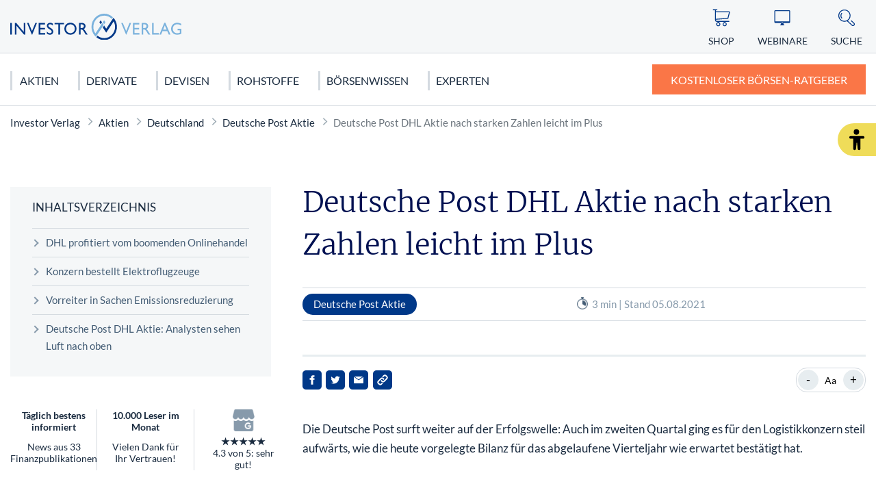

--- FILE ---
content_type: text/html; charset=UTF-8
request_url: https://www.investor-verlag.de/aktien-und-aktienhandel/deutschland/deutsche-post-aktie/deutsche-post-dhl-aktie-nach-starken-zahlen-leicht-im-plus/
body_size: 12746
content:
<!doctype html>
<html lang="de">
    <head>
        <script src="https://5f3c395.ccm19.de/app/public/ccm19.js?apiKey=5d8c70493d06c746b56b4dfc2d0c01dafe9a1e0721f44a6d" referrerpolicy="origin"></script>
<meta charset="UTF-8">
<meta name="viewport" content="width=device-width, initial-scale=1">
<meta http-equiv="X-UA-Compatible" content="ie=edge">

<link rel="stylesheet" href="/app/themes/investor-verlag/public/css/styles.a512587cce121e1f33ce.css"/>
<link rel="icon" href="https://www.investor-verlag.de/app/themes/investor-verlag/public/img/investor-verlag/favicon.png">

<link rel="canonical" href="https://www.investor-verlag.de/aktien-und-aktienhandel/deutschland/deutsche-post-aktie/deutsche-post-dhl-aktie-nach-starken-zahlen-leicht-im-plus/">

    <meta name="wpId" content="4003">

<meta name="title" content="Deutsche Post DHL Aktie nach starken Zahlen leicht im Plus">
<title>Deutsche Post DHL Aktie nach starken Zahlen leicht im Plus</title>

    <meta name="description" content="Jetzt mehr zum Thema &quot;Deutsche Post DHL Aktie nach starken Zahlen leicht im Plus&quot; erfahren! ✔️ Damit aus Geld Vermögen wird">

    <meta name="robots" content="max-snippet: -1, max-image-preview: large, max-video-preview: -1">

    <meta property="og:type" content="article">
    <meta property="og:title" content="Deutsche Post DHL Aktie nach starken Zahlen leicht im Plus"/>
    <meta property="og:url" content="https://www.investor-verlag.de/aktien-und-aktienhandel/deutschland/deutsche-post-aktie/deutsche-post-dhl-aktie-nach-starken-zahlen-leicht-im-plus/">
    <meta property="og:description" content="✅ Jetzt mehr zum Thema - Deutsche Post DHL Aktie nach starken Zahlen leicht im Plus - erfahren!"/>
    <meta property="og:image" content="https://static.investor-verlag.de/wp-content/uploads/2025/04/Logo-Investor.webp">

    <meta name="twitter:card" content="summary_large_image">
    <meta property="twitter:title" content="Deutsche Post DHL Aktie nach starken Zahlen leicht im Plus"/>
    <meta property="twitter:url" content="https://www.investor-verlag.de/aktien-und-aktienhandel/deutschland/deutsche-post-aktie/deutsche-post-dhl-aktie-nach-starken-zahlen-leicht-im-plus/"/>
    <meta property="twitter:description" content="✅ Jetzt mehr zum Thema - Deutsche Post DHL Aktie nach starken Zahlen leicht im Plus - erfahren!"/>
    <meta property="twitter:image" content="">

<link rel="preload" href="/app/themes/investor-verlag/public/fonts/investor-verlag/lato-v22-latin-regular.woff2" as="font" type="font/woff2" crossorigin>
<link rel="preload" href="/app/themes/investor-verlag/public/fonts/investor-verlag/lato-v22-latin-700.woff2" as="font" type="font/woff2" crossorigin>
<link rel="preload" href="/app/themes/investor-verlag/public/fonts/investor-verlag/merriweather-v25-latin-300.woff2" as="font" type="font/woff2" crossorigin>

<link rel="stylesheet" href="https://www.investor-verlag.de/wp/wp-includes/css/classic-themes.min.css?ver=6.9" type="text/css"media="all" />
<link rel="stylesheet" href="https://www.investor-verlag.de/wp/wp-includes/css/dist/block-library/common.min.css?ver=6.9" type="text/css"media="all" />
<link rel="stylesheet" href="https://www.investor-verlag.de/app/plugins/wp-plugin-captcha/dist/wp-captcha.css?id=293126c8fb8adcabc59c242880624424" type="text/css"media="all" />
<link rel="stylesheet" href="https://www.investor-verlag.de/wp/wp-includes/blocks/list/style.min.css?ver=6.9" type="text/css"media="all" />
<link rel="stylesheet" href="https://www.investor-verlag.de/wp/wp-includes/blocks/image/style.min.css?ver=6.9" type="text/css"media="all" />
<link rel="stylesheet" href="https://www.investor-verlag.de/wp/wp-includes/blocks/heading/style.min.css?ver=6.9" type="text/css"media="all" />
<link rel="stylesheet" href="https://www.investor-verlag.de/wp/wp-includes/blocks/paragraph/style.min.css?ver=6.9" type="text/css"media="all" />

    </head>

    <body class="noscript">
        <div class="sticky-header sticky-top">
    <header class="header" is-element is-element-header>
        <a
                is-element
                is-element-theme-switch
                data-cta
                data-theme="barrierefreiheit"
                aria-label="Barrierefreiheits-Ansicht"
                aria-pressed="false"
                role="button"
                class="reader-btn"
                title="Zur barrierefreien Ansicht"
        ></a>
        <div class="container">
            <div class="row">
                <div class="col-3 col-lg-12"></div>
                <div class="col-6 col-lg-4">
                    <a href="/" class="header__wrapper">
                        <img src="/app/themes/investor-verlag/public/img/investor-verlag/iv_logo.svg" loading="eager" class="header__logo" alt="Investor Verlag" >
                    </a>
                </div>
                <div class="col-3 col-lg-8">
                    <div class="header__links">
                                                    <a href="https://www.investor-verlag.de/shop/" class="header__link text-center hide-md " >
                                <div class="header__link__icon">
                                    <img src="/app/themes/investor-verlag/public/img/investor-verlag/icon-cart.svg" loading="eager" alt="Icon Shop" width="30" height="30">
                                </div>
                                <span class="hide-md">Shop</span>
                            </a>
                                                    <a href="https://www.investor-verlag.de/webinare/" class="header__link text-center hide-md " >
                                <div class="header__link__icon">
                                    <img src="/app/themes/investor-verlag/public/img/investor-verlag/icon-webinar.svg" loading="eager" alt="Icon Webinare" width="30" height="30">
                                </div>
                                <span class="hide-md">Webinare</span>
                            </a>
                                                    <a href="https://www.investor-verlag.de/newsletter/" class="header__link text-center hide-md button--cta" >
                                <div class="header__link__icon">
                                    <img src="/app/themes/investor-verlag/public/img/investor-verlag/icon-mail.svg" loading="eager" alt="Icon Ratgeber" width="30" height="30">
                                </div>
                                <span class="hide-md">Ratgeber</span>
                            </a>
                                                <div id="SearchOpen" class="header__link text-center">
                            <div class="header__link__icon">
                                <img src="/app/themes/investor-verlag/public/img/investor-verlag/icon-search.svg" alt="Suche" width="36" height="36" loading="eager" />
                            </div>
                            <span class="hide-md">Suche</span>
                        </div>
                        <div class="header__search">
                            <form action="/suchergebnisse/" method="get">
                                <div class="search__input">
                                    <div class="form-display form-group">
                                        <img src="/app/themes/investor-verlag/public/img/investor-verlag/icon-search.svg" class="search__icon" alt="Suche" width="40" height="40" loading="eager" />
                                        <input id="search" type="text" class="form-control header__search__form-control" placeholder="Wonach suchen Sie?"
                                            name="search"
                                            value=""
                                            autocomplete="off"
                                        >
                                        <label for="search" class="control-label">Wonach suchen Sie?</label>
                                    </div>
                                    <div id="SearchClose" class="close-icon">
                                        <span class="vertical"></span>
                                        <span class="horizontal"></span>
                                    </div>
                                </div>
                                <div id="suggest" class="search__suggest">
                                    <div class="row suggestions-wrapper">
                                    </div>
                                    <div class="row">
                                        <div class="col-12">
                                            <div class="suggest__link">
                                                <span type="submit" class="more-link">Alle Ergebnisse anzeigen</span>
                                                <span class="link__arrow"></span>
                                            </div>
                                        </div>
                                    </div>

                                </div>
                            </form>
                        </div>
                    </div>
                </div>
            </div>
        </div>

        <nav class="mainmenu" is-element is-element-header>
            <div class="container">
                <input type="checkbox" name="" id="check">

                <div class="nav-btn">
                    <div class="nav-links">
                        <ul>
                                                                                                                        <li class="nav-link">
                                    <a href="https://www.investor-verlag.de/aktien-und-aktienhandel/" title="gehe zu: Aktien" >Aktien</a><span class="nav-toggle"><span class="toggle-icon"></span></span>                                                                            <div class="dropdown first">
                                            <ul>
                                                                                                    <li class="dropdown-link">
                                                        <a href="https://www.investor-verlag.de/aktien-und-aktienhandel/deutschland/" title="gehe zu: Deutschland" tabindex="-1" >Deutschland </a><span class="nav-toggle"><span class="toggle-icon"></span></span>                                                                                                                    <div class="dropdown second">
                                                                <ul>
                                                                                                                                            <li class="dropdown-link">
                                                                            <a href="https://www.investor-verlag.de/aktien-und-aktienhandel/deutschland/dax/" title="gehe zu: DAX 40" tabindex="-1" >DAX 40</a>
                                                                        </li>
                                                                                                                                            <li class="dropdown-link">
                                                                            <a href="https://www.investor-verlag.de/aktien-und-aktienhandel/deutschland/mdax/" title="gehe zu: MDAX" tabindex="-1" >MDAX</a>
                                                                        </li>
                                                                                                                                            <li class="dropdown-link">
                                                                            <a href="https://www.investor-verlag.de/aktien-und-aktienhandel/deutschland/sdax/" title="gehe zu: SDAX" tabindex="-1" >SDAX</a>
                                                                        </li>
                                                                                                                                            <li class="dropdown-link">
                                                                            <a href="https://www.investor-verlag.de/aktien-und-aktienhandel/deutschland/daimler-aktie/" title="gehe zu: Mercedes Benz Aktie" tabindex="-1" >Mercedes Benz Aktie</a>
                                                                        </li>
                                                                                                                                            <li class="dropdown-link">
                                                                            <a href="https://www.investor-verlag.de/aktien-und-aktienhandel/deutschland/biontech-aktie/" title="gehe zu: Biontech Aktie" tabindex="-1" >Biontech Aktie</a>
                                                                        </li>
                                                                                                                                    </ul>
                                                            </div>
                                                                                                            </li>
                                                                                                    <li class="dropdown-link">
                                                        <a href="https://www.investor-verlag.de/aktien-und-aktienhandel/usa/" title="gehe zu: USA" tabindex="-1" >USA </a><span class="nav-toggle"><span class="toggle-icon"></span></span>                                                                                                                    <div class="dropdown second">
                                                                <ul>
                                                                                                                                            <li class="dropdown-link">
                                                                            <a href="https://www.investor-verlag.de/aktien-und-aktienhandel/usa/dow-jones/" title="gehe zu: Dow Jones" tabindex="-1" >Dow Jones</a>
                                                                        </li>
                                                                                                                                            <li class="dropdown-link">
                                                                            <a href="https://www.investor-verlag.de/aktien-und-aktienhandel/usa/nasdaq-100/" title="gehe zu: NASDAQ 100" tabindex="-1" >NASDAQ 100</a>
                                                                        </li>
                                                                                                                                            <li class="dropdown-link">
                                                                            <a href="https://www.investor-verlag.de/aktien-und-aktienhandel/usa/s-p-500/" title="gehe zu: S&amp;P 500" tabindex="-1" >S&amp;P 500</a>
                                                                        </li>
                                                                                                                                            <li class="dropdown-link">
                                                                            <a href="https://www.investor-verlag.de/aktien-und-aktienhandel/usa/tesla-motors-aktie/" title="gehe zu: Tesla Motors Aktie" tabindex="-1" >Tesla Motors Aktie</a>
                                                                        </li>
                                                                                                                                            <li class="dropdown-link">
                                                                            <a href="https://www.investor-verlag.de/aktien-und-aktienhandel/usa/apple-aktie/" title="gehe zu: Apple Aktie" tabindex="-1" >Apple Aktie</a>
                                                                        </li>
                                                                                                                                    </ul>
                                                            </div>
                                                                                                            </li>
                                                                                                    <li class="dropdown-link">
                                                        <a href="https://www.investor-verlag.de/aktien-und-aktienhandel/europa/" title="gehe zu: Europa" tabindex="-1" >Europa </a><span class="nav-toggle"><span class="toggle-icon"></span></span>                                                                                                                    <div class="dropdown second">
                                                                <ul>
                                                                                                                                            <li class="dropdown-link">
                                                                            <a href="https://www.investor-verlag.de/aktien-und-aktienhandel/europa/eurostoxx-50/" title="gehe zu: Eurostoxx 50" tabindex="-1" >Eurostoxx 50</a>
                                                                        </li>
                                                                                                                                            <li class="dropdown-link">
                                                                            <a href="https://www.investor-verlag.de/aktien-und-aktienhandel/europa/nestle-aktie/" title="gehe zu: Nestlé Aktie" tabindex="-1" >Nestlé Aktie</a>
                                                                        </li>
                                                                                                                                    </ul>
                                                            </div>
                                                                                                            </li>
                                                                                                    <li class="dropdown-link">
                                                        <a href="https://www.investor-verlag.de/aktien-und-aktienhandel/asien/" title="gehe zu: Asien" tabindex="-1" >Asien </a><span class="nav-toggle"><span class="toggle-icon"></span></span>                                                                                                                    <div class="dropdown second">
                                                                <ul>
                                                                                                                                            <li class="dropdown-link">
                                                                            <a href="https://www.investor-verlag.de/aktien-und-aktienhandel/asien/nikkei/" title="gehe zu: Nikkei" tabindex="-1" >Nikkei</a>
                                                                        </li>
                                                                                                                                            <li class="dropdown-link">
                                                                            <a href="https://www.investor-verlag.de/aktien-und-aktienhandel/asien/nintendo-aktie/" title="gehe zu: Nintendo Aktie" tabindex="-1" >Nintendo Aktie</a>
                                                                        </li>
                                                                                                                                    </ul>
                                                            </div>
                                                                                                            </li>
                                                                                            </ul>

                                            <div class="menu__buttons buttons--desk">
                                                <div class="icon-links">
                                                                                                            <a href="https://www.investor-verlag.de/shop/" class="icon__button "  tabindex="-1">
                                                            <img src="/app/themes/investor-verlag/public/img/investor-verlag/icon-cart.svg" loading="lazy" class="icon" alt="Icon Shop" width="30" height="30">
                                                            Shop
                                                        </a>
                                                                                                            <a href="https://www.investor-verlag.de/webinare/" class="icon__button "  tabindex="-1">
                                                            <img src="/app/themes/investor-verlag/public/img/investor-verlag/icon-webinar.svg" loading="lazy" class="icon" alt="Icon Webinare" width="30" height="30">
                                                            Webinare
                                                        </a>
                                                                                                            <a href="https://www.investor-verlag.de/newsletter/" class="icon__button button--cta"  tabindex="-1">
                                                            <img src="/app/themes/investor-verlag/public/img/investor-verlag/icon-mail.svg" loading="lazy" class="icon" alt="Icon Ratgeber" width="30" height="30">
                                                            Ratgeber
                                                        </a>
                                                                                                    </div>
                                            </div>
                                        </div>
                                                                    </li>
                                                                                            <li class="nav-link">
                                    <a href="https://www.investor-verlag.de/derivate/" title="gehe zu: Derivate" >Derivate</a><span class="nav-toggle"><span class="toggle-icon"></span></span>                                                                            <div class="dropdown first">
                                            <ul>
                                                                                                    <li class="dropdown-link">
                                                        <a href="https://www.investor-verlag.de/derivate/cfds-und-cfd-handel/" title="gehe zu: CFDs &amp; CFD-Handel" tabindex="-1" >CFDs &amp; CFD-Handel </a><span class="nav-toggle"><span class="toggle-icon"></span></span>                                                                                                                    <div class="dropdown second">
                                                                <ul>
                                                                                                                                            <li class="dropdown-link">
                                                                            <a href="https://www.investor-verlag.de/derivate/cfds-und-cfd-handel/cfds-fuer-anfaenger/" title="gehe zu: CFDs für Anfänger" tabindex="-1" >CFDs für Anfänger</a>
                                                                        </li>
                                                                                                                                    </ul>
                                                            </div>
                                                                                                            </li>
                                                                                                    <li class="dropdown-link">
                                                        <a href="https://www.investor-verlag.de/derivate/uebersicht-futures-terminkontrakte/" title="gehe zu: Futures" tabindex="-1" >Futures </a><span class="nav-toggle"><span class="toggle-icon"></span></span>                                                                                                                    <div class="dropdown second">
                                                                <ul>
                                                                                                                                            <li class="dropdown-link">
                                                                            <a href="https://www.investor-verlag.de/derivate/uebersicht-futures-terminkontrakte/dax-future-wetten-auf-den-dax/" title="gehe zu: Dax Future: Wetten auf den Dax" tabindex="-1" >Dax Future: Wetten auf den Dax</a>
                                                                        </li>
                                                                                                                                    </ul>
                                                            </div>
                                                                                                            </li>
                                                                                                    <li class="dropdown-link">
                                                        <a href="https://www.investor-verlag.de/derivate/optionen-und-optionsscheine/" title="gehe zu: Optionen" tabindex="-1" >Optionen </a><span class="nav-toggle"><span class="toggle-icon"></span></span>                                                                                                                    <div class="dropdown second">
                                                                <ul>
                                                                                                                                            <li class="dropdown-link">
                                                                            <a href="https://www.investor-verlag.de/derivate/optionen-und-optionsscheine/keine-angst-vor-optionen-teil-1-von-10/" title="gehe zu: Optionen für Einsteiger: Keine Angst vor Optionen" tabindex="-1" >Optionen für Einsteiger: Keine Angst vor Optionen</a>
                                                                        </li>
                                                                                                                                            <li class="dropdown-link">
                                                                            <a href="https://www.investor-verlag.de/derivate/optionen-und-optionsscheine/call-optionen-der-depot-turbo/" title="gehe zu: Call-Optionen: Der Turbo für Ihr Depot" tabindex="-1" >Call-Optionen: Der Turbo für Ihr Depot</a>
                                                                        </li>
                                                                                                                                    </ul>
                                                            </div>
                                                                                                            </li>
                                                                                                    <li class="dropdown-link">
                                                        <a href="https://www.investor-verlag.de/derivate/zertifikate/" title="gehe zu: Zertifikate" tabindex="-1" >Zertifikate </a><span class="nav-toggle"><span class="toggle-icon"></span></span>                                                                                                                    <div class="dropdown second">
                                                                <ul>
                                                                                                                                            <li class="dropdown-link">
                                                                            <a href="https://www.investor-verlag.de/derivate/zertifikate/knock-out-zertifikate-definition-und-erklaerung/" title="gehe zu: Knock-out-Zertifikate: Definition und Erklärung" tabindex="-1" >Knock-out-Zertifikate: Definition und Erklärung</a>
                                                                        </li>
                                                                                                                                            <li class="dropdown-link">
                                                                            <a href="https://www.investor-verlag.de/derivate/zertifikate/faktorzertifikate-der-neue-standard/" title="gehe zu: Faktorzertifikate – der neue Standard?" tabindex="-1" >Faktorzertifikate – der neue Standard?</a>
                                                                        </li>
                                                                                                                                    </ul>
                                                            </div>
                                                                                                            </li>
                                                                                                    <li class="dropdown-link">
                                                        <a href="https://www.investor-verlag.de/fonds/" title="gehe zu: Fonds" tabindex="-1" >Fonds </a><span class="nav-toggle"><span class="toggle-icon"></span></span>                                                                                                                    <div class="dropdown second">
                                                                <ul>
                                                                                                                                            <li class="dropdown-link">
                                                                            <a href="https://www.investor-verlag.de/fonds/sinnvolles-fondssparen-geht-das-ueberhaupt/" title="gehe zu: Sinnvolles Fondssparen: Geht das überhaupt?" tabindex="-1" >Sinnvolles Fondssparen: Geht das überhaupt?</a>
                                                                        </li>
                                                                                                                                            <li class="dropdown-link">
                                                                            <a href="https://www.investor-verlag.de/fonds/worauf-sie-bei-etfs-achten-sollten/" title="gehe zu: Worauf Sie bei ETFs achten sollten" tabindex="-1" >Worauf Sie bei ETFs achten sollten</a>
                                                                        </li>
                                                                                                                                    </ul>
                                                            </div>
                                                                                                            </li>
                                                                                            </ul>

                                            <div class="menu__buttons buttons--desk">
                                                <div class="icon-links">
                                                                                                            <a href="https://www.investor-verlag.de/shop/" class="icon__button "  tabindex="-1">
                                                            <img src="/app/themes/investor-verlag/public/img/investor-verlag/icon-cart.svg" loading="lazy" class="icon" alt="Icon Shop" width="30" height="30">
                                                            Shop
                                                        </a>
                                                                                                            <a href="https://www.investor-verlag.de/webinare/" class="icon__button "  tabindex="-1">
                                                            <img src="/app/themes/investor-verlag/public/img/investor-verlag/icon-webinar.svg" loading="lazy" class="icon" alt="Icon Webinare" width="30" height="30">
                                                            Webinare
                                                        </a>
                                                                                                            <a href="https://www.investor-verlag.de/newsletter/" class="icon__button button--cta"  tabindex="-1">
                                                            <img src="/app/themes/investor-verlag/public/img/investor-verlag/icon-mail.svg" loading="lazy" class="icon" alt="Icon Ratgeber" width="30" height="30">
                                                            Ratgeber
                                                        </a>
                                                                                                    </div>
                                            </div>
                                        </div>
                                                                    </li>
                                                                                            <li class="nav-link">
                                    <a href="https://www.investor-verlag.de/devisen/" title="gehe zu: Devisen" >Devisen</a><span class="nav-toggle"><span class="toggle-icon"></span></span>                                                                            <div class="dropdown first">
                                            <ul>
                                                                                                    <li class="dropdown-link">
                                                        <a href="https://www.investor-verlag.de/devisen/euro/" title="gehe zu: Euro" tabindex="-1" >Euro </a>                                                                                                            </li>
                                                                                                    <li class="dropdown-link">
                                                        <a href="https://www.investor-verlag.de/devisen/us-dollar-usd/" title="gehe zu: US Dollar (USD)" tabindex="-1" >US Dollar (USD) </a>                                                                                                            </li>
                                                                                                    <li class="dropdown-link">
                                                        <a href="https://www.investor-verlag.de/devisen/kryptowaehrungen/" title="gehe zu: Kryptowährungen" tabindex="-1" >Kryptowährungen </a><span class="nav-toggle"><span class="toggle-icon"></span></span>                                                                                                                    <div class="dropdown second">
                                                                <ul>
                                                                                                                                            <li class="dropdown-link">
                                                                            <a href="https://www.investor-verlag.de/devisen/kryptowaehrungen/bitcoin/" title="gehe zu: Bitcoin" tabindex="-1" >Bitcoin</a>
                                                                        </li>
                                                                                                                                    </ul>
                                                            </div>
                                                                                                            </li>
                                                                                            </ul>

                                            <div class="menu__buttons buttons--desk">
                                                <div class="icon-links">
                                                                                                            <a href="https://www.investor-verlag.de/shop/" class="icon__button "  tabindex="-1">
                                                            <img src="/app/themes/investor-verlag/public/img/investor-verlag/icon-cart.svg" loading="lazy" class="icon" alt="Icon Shop" width="30" height="30">
                                                            Shop
                                                        </a>
                                                                                                            <a href="https://www.investor-verlag.de/webinare/" class="icon__button "  tabindex="-1">
                                                            <img src="/app/themes/investor-verlag/public/img/investor-verlag/icon-webinar.svg" loading="lazy" class="icon" alt="Icon Webinare" width="30" height="30">
                                                            Webinare
                                                        </a>
                                                                                                            <a href="https://www.investor-verlag.de/newsletter/" class="icon__button button--cta"  tabindex="-1">
                                                            <img src="/app/themes/investor-verlag/public/img/investor-verlag/icon-mail.svg" loading="lazy" class="icon" alt="Icon Ratgeber" width="30" height="30">
                                                            Ratgeber
                                                        </a>
                                                                                                    </div>
                                            </div>
                                        </div>
                                                                    </li>
                                                                                            <li class="nav-link">
                                    <a href="https://www.investor-verlag.de/rohstoffe/" title="gehe zu: Rohstoffe" >Rohstoffe</a><span class="nav-toggle"><span class="toggle-icon"></span></span>                                                                            <div class="dropdown first">
                                            <ul>
                                                                                                    <li class="dropdown-link">
                                                        <a href="https://www.investor-verlag.de/rohstoffe/edelmetalle/" title="gehe zu: Edelmetalle" tabindex="-1" >Edelmetalle </a><span class="nav-toggle"><span class="toggle-icon"></span></span>                                                                                                                    <div class="dropdown second">
                                                                <ul>
                                                                                                                                            <li class="dropdown-link">
                                                                            <a href="https://www.investor-verlag.de/rohstoffe/gold/" title="gehe zu: Gold" tabindex="-1" >Gold</a>
                                                                        </li>
                                                                                                                                            <li class="dropdown-link">
                                                                            <a href="https://www.investor-verlag.de/rohstoffe/silber/" title="gehe zu: Silber" tabindex="-1" >Silber</a>
                                                                        </li>
                                                                                                                                            <li class="dropdown-link">
                                                                            <a href="https://www.investor-verlag.de/rohstoffe/edelmetalle/platin-als-geldanlage/" title="gehe zu: Platin" tabindex="-1" >Platin</a>
                                                                        </li>
                                                                                                                                            <li class="dropdown-link">
                                                                            <a href="https://www.investor-verlag.de/rohstoffe/kupfer/" title="gehe zu: Kupfer" tabindex="-1" >Kupfer</a>
                                                                        </li>
                                                                                                                                            <li class="dropdown-link">
                                                                            <a href="https://www.investor-verlag.de/rohstoffe/edelmetalle/palladium-als-geldanlage/" title="gehe zu: Palladium" tabindex="-1" >Palladium</a>
                                                                        </li>
                                                                                                                                    </ul>
                                                            </div>
                                                                                                            </li>
                                                                                                    <li class="dropdown-link">
                                                        <a href="https://www.investor-verlag.de/rohstoffe/" title="gehe zu: Rohstoffe" tabindex="-1" >Rohstoffe </a><span class="nav-toggle"><span class="toggle-icon"></span></span>                                                                                                                    <div class="dropdown second">
                                                                <ul>
                                                                                                                                            <li class="dropdown-link">
                                                                            <a href="https://www.investor-verlag.de/rohstoffe/seltene-erden/" title="gehe zu: Seltene Erden" tabindex="-1" >Seltene Erden</a>
                                                                        </li>
                                                                                                                                            <li class="dropdown-link">
                                                                            <a href="https://www.investor-verlag.de/rohstoffe/rohoel-erdoel/" title="gehe zu: Rohöl" tabindex="-1" >Rohöl</a>
                                                                        </li>
                                                                                                                                            <li class="dropdown-link">
                                                                            <a href="https://www.investor-verlag.de/rohstoffe/erdgas-rohstoffinvestment/" title="gehe zu: Erdgas" tabindex="-1" >Erdgas</a>
                                                                        </li>
                                                                                                                                            <li class="dropdown-link">
                                                                            <a href="https://www.investor-verlag.de/rohstoffe/agrar-rohstoffe/" title="gehe zu: Agrar Rohstoffe" tabindex="-1" >Agrar Rohstoffe</a>
                                                                        </li>
                                                                                                                                            <li class="dropdown-link">
                                                                            <a href="https://www.investor-verlag.de/rohstoffe/graphen/" title="gehe zu: Graphit" tabindex="-1" >Graphit</a>
                                                                        </li>
                                                                                                                                    </ul>
                                                            </div>
                                                                                                            </li>
                                                                                                    <li class="dropdown-link">
                                                        <a href="https://www.investor-verlag.de/rohstoffe/strategische-metalle/" title="gehe zu: Strategische Metalle" tabindex="-1" >Strategische Metalle </a>                                                                                                            </li>
                                                                                                    <li class="dropdown-link">
                                                        <a href="https://www.investor-verlag.de/rohstoffe/alternative-energien/" title="gehe zu: Alternative Energien" tabindex="-1" >Alternative Energien </a>                                                                                                            </li>
                                                                                            </ul>

                                            <div class="menu__buttons buttons--desk">
                                                <div class="icon-links">
                                                                                                            <a href="https://www.investor-verlag.de/shop/" class="icon__button "  tabindex="-1">
                                                            <img src="/app/themes/investor-verlag/public/img/investor-verlag/icon-cart.svg" loading="lazy" class="icon" alt="Icon Shop" width="30" height="30">
                                                            Shop
                                                        </a>
                                                                                                            <a href="https://www.investor-verlag.de/webinare/" class="icon__button "  tabindex="-1">
                                                            <img src="/app/themes/investor-verlag/public/img/investor-verlag/icon-webinar.svg" loading="lazy" class="icon" alt="Icon Webinare" width="30" height="30">
                                                            Webinare
                                                        </a>
                                                                                                            <a href="https://www.investor-verlag.de/newsletter/" class="icon__button button--cta"  tabindex="-1">
                                                            <img src="/app/themes/investor-verlag/public/img/investor-verlag/icon-mail.svg" loading="lazy" class="icon" alt="Icon Ratgeber" width="30" height="30">
                                                            Ratgeber
                                                        </a>
                                                                                                    </div>
                                            </div>
                                        </div>
                                                                    </li>
                                                                                            <li class="nav-link">
                                    <a href="https://www.investor-verlag.de/boersen-wissen/" title="gehe zu: Börsenwissen" >Börsenwissen</a><span class="nav-toggle"><span class="toggle-icon"></span></span>                                                                            <div class="dropdown first">
                                            <ul>
                                                                                                    <li class="dropdown-link">
                                                        <a href="https://www.investor-verlag.de/boersen-wissen/aktien-kaufen-fuer-anfaenger/" title="gehe zu: Aktien kaufen" tabindex="-1" >Aktien kaufen </a><span class="nav-toggle"><span class="toggle-icon"></span></span>                                                                                                                    <div class="dropdown second">
                                                                <ul>
                                                                                                                                            <li class="dropdown-link">
                                                                            <a href="https://www.investor-verlag.de/boersen-wissen/dividendenaktien/" title="gehe zu: Dividendenaktien" tabindex="-1" >Dividendenaktien</a>
                                                                        </li>
                                                                                                                                            <li class="dropdown-link">
                                                                            <a href="https://www.investor-verlag.de/boersen-wissen/orderarten/" title="gehe zu: Orderarten" tabindex="-1" >Orderarten</a>
                                                                        </li>
                                                                                                                                            <li class="dropdown-link">
                                                                            <a href="https://www.investor-verlag.de/boersen-wissen/kapitalschutz-wissen/" title="gehe zu: Kapitalschutzwissen" tabindex="-1" >Kapitalschutzwissen</a>
                                                                        </li>
                                                                                                                                            <li class="dropdown-link">
                                                                            <a href="https://www.investor-verlag.de/boersen-wissen/wirtschaftstheorien/" title="gehe zu: Wirtschaftstheorien" tabindex="-1" >Wirtschaftstheorien</a>
                                                                        </li>
                                                                                                                                    </ul>
                                                            </div>
                                                                                                            </li>
                                                                                                    <li class="dropdown-link">
                                                        <a href="https://www.investor-verlag.de/boersen-wissen/charttechnische-formationen/" title="gehe zu: Chartanalyse" tabindex="-1" >Chartanalyse </a><span class="nav-toggle"><span class="toggle-icon"></span></span>                                                                                                                    <div class="dropdown second">
                                                                <ul>
                                                                                                                                            <li class="dropdown-link">
                                                                            <a href="https://www.investor-verlag.de/boersen-wissen/candlesticks/" title="gehe zu: Candlesticks" tabindex="-1" >Candlesticks</a>
                                                                        </li>
                                                                                                                                            <li class="dropdown-link">
                                                                            <a href="https://www.investor-verlag.de/boersen-wissen/elliot-wave/" title="gehe zu: Elliot Wave" tabindex="-1" >Elliot Wave</a>
                                                                        </li>
                                                                                                                                            <li class="dropdown-link">
                                                                            <a href="https://www.investor-verlag.de/boersen-wissen/technische-indikatoren/" title="gehe zu: Technische Indikatoren" tabindex="-1" >Technische Indikatoren</a>
                                                                        </li>
                                                                                                                                    </ul>
                                                            </div>
                                                                                                            </li>
                                                                                                    <li class="dropdown-link">
                                                        <a href="https://www.investor-verlag.de/finanzkrise/" title="gehe zu: Finanzkrise" tabindex="-1" >Finanzkrise </a><span class="nav-toggle"><span class="toggle-icon"></span></span>                                                                                                                    <div class="dropdown second">
                                                                <ul>
                                                                                                                                            <li class="dropdown-link">
                                                                            <a href="https://www.investor-verlag.de/finanzkrise/euro-krise/" title="gehe zu: Euro Krise" tabindex="-1" >Euro Krise</a>
                                                                        </li>
                                                                                                                                            <li class="dropdown-link">
                                                                            <a href="https://www.investor-verlag.de/finanzkrise/finanzkrise-usa/" title="gehe zu: US Finanzkrise" tabindex="-1" >US Finanzkrise</a>
                                                                        </li>
                                                                                                                                            <li class="dropdown-link">
                                                                            <a href="https://www.investor-verlag.de/finanzkrise/griechenland-krise/" title="gehe zu: Griechenland Krise" tabindex="-1" >Griechenland Krise</a>
                                                                        </li>
                                                                                                                                    </ul>
                                                            </div>
                                                                                                            </li>
                                                                                            </ul>

                                            <div class="menu__buttons buttons--desk">
                                                <div class="icon-links">
                                                                                                            <a href="https://www.investor-verlag.de/shop/" class="icon__button "  tabindex="-1">
                                                            <img src="/app/themes/investor-verlag/public/img/investor-verlag/icon-cart.svg" loading="lazy" class="icon" alt="Icon Shop" width="30" height="30">
                                                            Shop
                                                        </a>
                                                                                                            <a href="https://www.investor-verlag.de/webinare/" class="icon__button "  tabindex="-1">
                                                            <img src="/app/themes/investor-verlag/public/img/investor-verlag/icon-webinar.svg" loading="lazy" class="icon" alt="Icon Webinare" width="30" height="30">
                                                            Webinare
                                                        </a>
                                                                                                            <a href="https://www.investor-verlag.de/newsletter/" class="icon__button button--cta"  tabindex="-1">
                                                            <img src="/app/themes/investor-verlag/public/img/investor-verlag/icon-mail.svg" loading="lazy" class="icon" alt="Icon Ratgeber" width="30" height="30">
                                                            Ratgeber
                                                        </a>
                                                                                                    </div>
                                            </div>
                                        </div>
                                                                    </li>
                                                                                            <li class="nav-link">
                                    <a href="https://www.investor-verlag.de/unsere-experten/" title="gehe zu: Experten" class="link">Experten</a>                                                                    </li>
                                                    </ul>
                    </div>
                                            <a href="/newsletter/" class="btn btn-primary btn--cta" target="_parent">
                                                            <span class="btn__text">Kostenloser Börsen-Ratgeber</span>
                                                    </a>
                                                            <div class="menu__buttons buttons--mobile">
                        <div class="icon-links">
                                                            <a href="https://www.investor-verlag.de/shop/" class="icon__button "  tabindex="-1">
                                    <img src="/app/themes/investor-verlag/public/img/investor-verlag/icon-cart.svg" loading="lazy" class="icon" alt="Icon Shop" width="30" height="30">
                                    Shop
                                </a>
                                                            <a href="https://www.investor-verlag.de/webinare/" class="icon__button "  tabindex="-1">
                                    <img src="/app/themes/investor-verlag/public/img/investor-verlag/icon-webinar.svg" loading="lazy" class="icon" alt="Icon Webinare" width="30" height="30">
                                    Webinare
                                </a>
                                                            <a href="https://www.investor-verlag.de/newsletter/" class="icon__button button--cta"  tabindex="-1">
                                    <img src="/app/themes/investor-verlag/public/img/investor-verlag/icon-mail.svg" loading="lazy" class="icon" alt="Icon Ratgeber" width="30" height="30">
                                    Ratgeber
                                </a>
                                                    </div>
                    </div>
                </div>

                <div class="hamburger-menu-container">
                    <div class="hamburger-menu">
                        <div></div>
                    </div>
                </div>

            </div>
        </nav>


    </header>
</div>

<script type="application/ld+json">{"@context":"http://schema.org","@graph":[{"@type":"NewsArticle","mainEntityOfPage":{"@type":"WebPage","@id":"https://www.investor-verlag.de/aktien-und-aktienhandel/deutschland/deutsche-post-aktie/deutsche-post-dhl-aktie-nach-starken-zahlen-leicht-im-plus/"},"headline":"Deutsche Post DHL Aktie nach starken Zahlen leicht im Plus","image":"~img/investor-verlag/iv_logo.svg","datePublished":"2021-08-05T18:19:20+02:00","dateModified":"2022-06-09T14:55:29+02:00","author":{"@type":"Organization","name":"Investor-Verlag Financial Publishing Group","url":"https://www.investor-verlag.de","logo":"~img/investor-verlag/iv_logo.svg"},"isAccessibleForFree":true},{"@type":"BreadcrumbList","itemListElement":[{"@type":"ListItem","position":1,"name":"Investor Verlag","item":{"@type":"Thing","@id":"https://www.investor-verlag.de/"}},{"@type":"ListItem","position":2,"name":"Aktien","item":{"@type":"Thing","@id":"https://www.investor-verlag.de/aktien-und-aktienhandel/"}},{"@type":"ListItem","position":3,"name":"Deutschland","item":{"@type":"Thing","@id":"https://www.investor-verlag.de/aktien-und-aktienhandel/deutschland/"}},{"@type":"ListItem","position":4,"name":"Deutsche Post Aktie","item":{"@type":"Thing","@id":"https://www.investor-verlag.de/aktien-und-aktienhandel/deutschland/deutsche-post-aktie/"}},{"@type":"ListItem","position":5,"name":"Deutsche Post DHL Aktie nach starken Zahlen leicht im Plus","item":{"@type":"Thing","@id":"https://www.investor-verlag.de/aktien-und-aktienhandel/deutschland/deutsche-post-aktie/deutsche-post-dhl-aktie-nach-starken-zahlen-leicht-im-plus/"}}]}]}</script>


        

        <main>
           <nav aria-label="breadcrumb">
    <div class="container">
        <ol class="breadcrumbs">
                            <li class="breadcrumb-item first">
                                            <a href="/">Investor Verlag</a>
                                    </li>
                            <li class="breadcrumb-item ">
                                            <a href="/aktien-und-aktienhandel/">Aktien</a>
                                    </li>
                            <li class="breadcrumb-item ">
                                            <a href="/aktien-und-aktienhandel/deutschland/">Deutschland</a>
                                    </li>
                            <li class="breadcrumb-item ">
                                            <a href="/aktien-und-aktienhandel/deutschland/deutsche-post-aktie/">Deutsche Post Aktie</a>
                                    </li>
                            <li class="breadcrumb-item active last">
                                            <span>Deutsche Post DHL Aktie nach starken Zahlen leicht im Plus</span>
                                    </li>
                    </ol>
    </div>
</nav>


        
<script async src="//ads.bwr-media.de/www/delivery/asyncjs.php"></script>
<div class="article">
    <div class="container">
        <div id="ArticleFull" class="article__full">
            <div class="row">
                <div class="col-12">
                    
                </div>
                <div class="col-xl-4">
                    <div id="Sidebar" class="sidebar">
                                                    <div class="article__nav">
                                <div class="anker__toggle">
                                    Inhaltsverzeichnis
                                    <div class="circle-plus closed">
                                        <div class="circle">
                                            <div class="horizontal"></div>
                                            <div class="vertical"></div>
                                        </div>
                                    </div>
                                </div>
                                <div class="anker__nav">
                                    <div class="anker__inner">
                                        <ul>
                                                                                            <li class="anker__item">
                                                    <a href="#dhl-profitiert-vom-boomenden-onlinehandel" class="anker__link">
                                                        <span class="more-arrow"></span> DHL profitiert vom boomenden Onlinehandel
                                                    </a>
                                                </li>
                                                                                            <li class="anker__item">
                                                    <a href="#konzern-bestellt-elektroflugzeuge" class="anker__link">
                                                        <span class="more-arrow"></span> Konzern bestellt Elektroflugzeuge
                                                    </a>
                                                </li>
                                                                                            <li class="anker__item">
                                                    <a href="#vorreiter-in-sachen-emissionsreduzierung" class="anker__link">
                                                        <span class="more-arrow"></span> Vorreiter in Sachen Emissionsreduzierung
                                                    </a>
                                                </li>
                                                                                            <li class="anker__item">
                                                    <a href="#deutsche-post-dhl-aktie-analysten-sehen-luft-nach-oben" class="anker__link">
                                                        <span class="more-arrow"></span> Deutsche Post DHL Aktie: Analysten sehen Luft nach oben
                                                    </a>
                                                </li>
                                                                                    </ul>
                                    </div>
                                </div>
                            </div>
                                                <div class="trust trust--sidebar">
                            <div class="trust__elements">
                                <div class="row">
                                    <div class="col-sm-4">
                                        <div class="trust__element">
                                            <div class="trust__title">Täglich bestens informiert</div>
                                            News aus 33 Finanzpublikationen
                                        </div>
                                    </div>
                                    <div class="col-sm-4">
                                        <div class="trust__element">
                                            <div class="trust__title">10.000 Leser im Monat</div>
                                            Vielen Dank für Ihr Vertrauen!
                                        </div>
                                    </div>
                                    <div class="col-sm-4">
                                        <div class="trust__element">
                                            <div class="trust__icon">
                                                <img src="/app/themes/investor-verlag/public/img/icon-myBusiness.png" alt="Google My Business" width="36px">
                                            </div>
                                            <div>
                                                <div class="trust__title" style="margin-bottom: 0;">★★★★★</div>
                                                4.3 von 5: sehr gut!
                                            </div>
                                        </div>
                                    </div>
                                </div>
                            </div>
                        </div>
                    </div>
                </div>
                <div class="col-xl-8">
                    <!--START INFO  reichweitenArticleID=4003  END INFO-->
                    <div class="article__start">
                        <h1>Deutsche Post DHL Aktie nach starken Zahlen leicht im Plus</h1>
                        <div class="article__info">
                            <a href="https://www.investor-verlag.de/aktien-und-aktienhandel/deutschland/deutsche-post-aktie/" class="article__cat"><span class="cat__text">Deutsche Post Aktie</span></a>
                            <div class="article__time">3 min | Stand 05.08.2021</div>
                                                    </div>
                            
                    </div>
                    
                    <div class="article__state">
                        <div class="article__nav">
                            <div class="anker__toggle">
                                Inhaltsverzeichnis
                                <div class="circle-plus closed">
                                    <div class="circle">
                                        <div class="horizontal"></div>
                                        <div class="vertical"></div>
                                    </div>
                                </div>
                            </div>
                                                            <div class="anker__nav">
                                    <div class="anker__inner">
                                        <ul>
                                                                                            <li class="anker__item">
                                                    <a href="#dhl-profitiert-vom-boomenden-onlinehandel" class="anker__link">
                                                        <span class="more-arrow"></span> DHL profitiert vom boomenden Onlinehandel
                                                    </a>
                                                </li>
                                                                                            <li class="anker__item">
                                                    <a href="#konzern-bestellt-elektroflugzeuge" class="anker__link">
                                                        <span class="more-arrow"></span> Konzern bestellt Elektroflugzeuge
                                                    </a>
                                                </li>
                                                                                            <li class="anker__item">
                                                    <a href="#vorreiter-in-sachen-emissionsreduzierung" class="anker__link">
                                                        <span class="more-arrow"></span> Vorreiter in Sachen Emissionsreduzierung
                                                    </a>
                                                </li>
                                                                                            <li class="anker__item">
                                                    <a href="#deutsche-post-dhl-aktie-analysten-sehen-luft-nach-oben" class="anker__link">
                                                        <span class="more-arrow"></span> Deutsche Post DHL Aktie: Analysten sehen Luft nach oben
                                                    </a>
                                                </li>
                                                                                    </ul>
                                    </div>
                                </div>
                                                    </div>
                        <progress value="0">
                            <div class="progress-container">
                                <span class="progress-bar"></span>
                            </div>
                        </progress>
                    </div>
                     <div class="article__tools">
                        <div class="article__share">
                            <div id="shareOpen" class="share__button">
                                <svg version="1.1" id="Layer_1" xmlns="http://www.w3.org/2000/svg" xmlns:xlink="http://www.w3.org/1999/xlink" x="0px" y="0px"
                                    viewBox="0 0 100 100" style="enable-background:new 0 0 100 100;" xml:space="preserve">
                                    <path class="st0" d="M75.6,9.9c-8,0-14.5,6.5-14.5,14.5c0,0.3,0,0.7,0.1,1L34.4,38c-2.6-2.5-6.1-4-10-4c-8,0-14.5,6.5-14.5,14.5
                                        c0,8,6.5,14.5,14.5,14.5c2.5,0,4.9-0.6,7-1.8l11.6,9.8c-0.5,1.5-0.8,3.1-0.8,4.7c0,8,6.5,14.5,14.5,14.5c8,0,14.5-6.5,14.5-14.5
                                        s-6.5-14.5-14.5-14.5c-2.5,0-4.9,0.6-7,1.8l-11.6-9.8c0.5-1.5,0.8-3.1,0.8-4.7c0-0.3,0-0.7-0.1-1l26.8-12.6c2.6,2.5,6.1,4,10,4
                                        c8,0,14.5-6.5,14.5-14.5S83.6,9.9,75.6,9.9z"/>
                                </svg>
                            </div>
                            <div class="share__items">
                                <a href="https://www.facebook.com/share.php?u=https://www.investor-verlag.de/aktien-und-aktienhandel/deutschland/deutsche-post-aktie/deutsche-post-dhl-aktie-nach-starken-zahlen-leicht-im-plus/" target="_blank" class="share__item" title="Artikel auf Facebook teilen">
                                    <svg version="1.1" id="Facebook" xmlns="http://www.w3.org/2000/svg" xmlns:xlink="http://www.w3.org/1999/xlink" x="0px" y="0px"
                                        viewBox="0 0 100 100" style="enable-background:new 0 0 100 100;" xml:space="preserve">
                                        <path class="st0" d="M57,36.9c3.5,0,7.2-0.1,10.7,0.1c-0.1,3.7,0,7.6-0.1,11.3c-3.5,0-7.1,0-10.6,0c0,11.7,0,23.3,0,35
                                            c-5,0-10,0-15,0c0-11.7,0-23.3,0-35c-3.1-0.1-6.4,0-9.6-0.1c0-3.8,0-7.6,0-11.4c3.2,0,6.4,0,9.5,0c0.1-3,0-5.7,0.2-8.1
                                            s1-4.4,2.1-6.1c2.2-3.2,5.8-5.8,10.7-6c4-0.2,8.5,0.1,12.8,0.1c0,3.8,0.1,7.7-0.1,11.4c-2.1,0.1-4.3-0.2-6.1,0
                                            c-1.9,0.2-3.3,1.3-3.9,2.7C56.7,32.5,57,34.6,57,36.9z"/>
                                    </svg>
                                </a>
                                <a href="https://twitter.com/share?url=https://www.investor-verlag.de/aktien-und-aktienhandel/deutschland/deutsche-post-aktie/deutsche-post-dhl-aktie-nach-starken-zahlen-leicht-im-plus/" target="_blank" class="share__item" title="Artikel auf Twitter teilen">
                                    <svg version="1.1" id="Layer_1" xmlns="http://www.w3.org/2000/svg" xmlns:xlink="http://www.w3.org/1999/xlink" x="0px" y="0px"
                                        viewBox="0 0 100 100" style="enable-background:new 0 0 100 100;" xml:space="preserve">
                                        <path class="st0" d="M76.7,36.4c0.3,9.1-2.3,16.4-5.7,22.1c-3.3,5.6-7.8,10.1-13.2,13.3c-5.4,3.3-12.6,5.7-21.1,5.4
                                        c-7.9-0.2-14.2-2.5-19.3-5.6c-0.3-0.2-0.7-0.4-0.9-0.7c8.8,1,15.5-1.9,20.3-5.6c-3.5-0.1-6.2-1.3-8.2-3c-2-1.6-3.7-3.8-4.6-6.6
                                        c1.8,0.4,4.4,0.3,6-0.2c-3.3-0.7-5.7-2.5-7.6-4.7c-1.9-2.1-3.2-5-3.2-9c0.1-0.2,0.4,0.1,0.6,0.2c1.5,0.7,3.4,1.3,5.5,1.4
                                        c-3.4-2.4-6.8-7-5.8-13.5c0.3-1.9,0.9-3.5,1.7-4.9c0.9,0.9,1.7,1.9,2.6,2.8C30,34,38,38.5,49.6,39.4c-1.6-7.1,2.1-12.4,6.6-15
                                        c2.5-1.4,6-2.1,9.4-1.4c3.1,0.6,5.5,2.2,7.3,4c3.4-0.6,6.1-1.9,8.7-3.3c-1.2,3.3-3.1,5.9-6,7.5c2.8-0.2,5.5-1.2,7.8-2.1
                                        C81.7,32,79.3,34.3,76.7,36.4z"/>
                                    </svg>
                                </a>
                                <a href="mailto:?subject=Siehe%20hier&amp;body=Link:%20https://www.investor-verlag.de/aktien-und-aktienhandel/deutschland/deutsche-post-aktie/deutsche-post-dhl-aktie-nach-starken-zahlen-leicht-im-plus/" target="_blank" class="share__item" title="Artikel per E-Mail teilen">
                                    <svg version="1.1" id="Facebook" xmlns="http://www.w3.org/2000/svg" xmlns:xlink="http://www.w3.org/1999/xlink" x="0px" y="0px"
                                        viewBox="0 0 100 100" style="enable-background:new 0 0 100 100;" xml:space="preserve">
                                    <g>
                                        <polygon class="st0" points="80.6,24.9 19.5,24.9 49.8,46.4 	"/>
                                        <path class="st0" d="M50.5,52.4l-35.6-25v11v6.5v24.9c0.3,3,2.8,5.3,5.9,5.3h58.6c3.2,0,5.9-2.7,5.9-5.9v-41L50.5,52.4z"/>
                                    </g>
                                    </svg>
                                </a>
                                <a id="copyLink" class="share__item item--copy" title="Artikel-Link kopieren" data-copy="https://www.investor-verlag.de/aktien-und-aktienhandel/deutschland/deutsche-post-aktie/deutsche-post-dhl-aktie-nach-starken-zahlen-leicht-im-plus/">
                                    <span id="copyConfirm" class="copy-confirm">Link wurde kopiert</span>
                                    <svg version="1.1" id="Link" xmlns="http://www.w3.org/2000/svg" xmlns:xlink="http://www.w3.org/1999/xlink" x="0px" y="0px"
                                        viewBox="0 0 100 100" style="enable-background:new 0 0 100 100;" xml:space="preserve">
                                    <path class="st0" d="M84.5,43.1L63.8,63.8c-5.7,5.7-15,5.7-20.7,0l-6.9-6.9l6.9-6.9l6.9,6.9c1.9,1.9,5,1.9,6.9,0l20.7-20.7
                                        c1.9-1.9,1.9-5,0-6.9l-6.9-6.9c-1.9-1.9-5-1.9-6.9,0l-7.4,7.4c-3.4-2-7.3-2.9-11.2-2.6l11.7-11.7c5.7-5.7,15-5.7,20.7,0l6.9,6.9
                                        C90.2,28.1,90.2,37.4,84.5,43.1z M43.6,70.2l-7.4,7.4c-1.9,1.9-5,1.9-6.9,0l-6.9-6.9c-1.9-1.9-1.9-5,0-6.9l20.7-20.7
                                        c1.9-1.9,5-1.9,6.9,0l6.9,6.9l6.9-6.9l-6.9-6.9c-5.7-5.7-15-5.7-20.7,0L15.5,56.9c-5.7,5.7-5.7,15,0,20.7l6.9,6.9
                                        c5.7,5.7,15,5.7,20.7,0l11.7-11.7C50.9,73.1,47,72.2,43.6,70.2z"/>
                                    </svg>
                                </a>
                            </div>
                        </div>
                        <div class="tools">
                            <div class="tool tool--font-sizes">
                                <button id="down" class="tool__button button--font-size size--minus">-</button><button id="reset" class="tool__info">Aa</button><button id="up" class="tool__button button--font-size size--plus">+</button>
                            </div>
                        </div>
                    </div>
                    <div class="article__editor">
                        <p>Die Deutsche Post surft weiter auf der Erfolgswelle: Auch im zweiten Quartal ging es für den Logistikkonzern steil aufwärts, wie die heute vorgelegte Bilanz für das abgelaufene Vierteljahr wie erwartet bestätigt hat.</p>
<div class="conversion--zone-33107 conversion-ad" data-floating-bar-scroll-height="0" data-id="33107" data-lazyloading="1" data-scroll-height="10" data-timed-delay="10" data-type="default"></div>
<style>.conversion--zone-33107 {	width:100%;	height:700px;	display:block;		margin: 0 auto;max-width: 100%;}@media(min-width: 1024px) {	.conversion--zone-33107 {		width:100%;		height:650px;		display:unset;	}}</style>
<h2 id="dhl-profitiert-vom-boomenden-onlinehandel">DHL profitiert vom boomenden Onlinehandel</h2>
<p>Seit Jahren boomt der Onlinehandel und damit der Paketversand. Die Pandemie hat diesen Trend noch einmal verstärkt – und die Post ist der große Profiteur dieser Entwicklung, genauer gesagt die Logistiksparte DHL.</p>
<p>Im Vergleich zum Vorjahreszeitraum legte das operative Ergebnis (Ebit) auf 2 Milliarden Euro zu und hat sich damit binnen Jahresfrist mehr als verdoppelt. Im Vorjahresquartal waren 912 Millionen Euro erzielt worden. Der Umsatz kletterte um mehr als ein Fünftel auf 19,5 Milliarden Euro. Vorstandschef Frank Appel rechnet damit, dass der Trend sich über die Pandemie hinaus fortsetzen und langfristig verfestigen wird.</p>
<h2 id="konzern-bestellt-elektroflugzeuge">Konzern bestellt Elektroflugzeuge</h2>
<p>Unterdessen baut der Bonner Konzern sein Engagement im Bereich Klimaschutz weiter aus: Demnach hat der Logistikriese gerade erst 12 E-Flugzeuge beim US-Hersteller Eviation bestellt. Voraussichtlich 2024 sollen die Maschinen ausgeliefert werden. Die Frachtmaschinen vom Typ „Alice“ sollen 1.200 Kilogramm Fracht transportieren können und eine maximale Reichweite von 815 Kilometern erzielen.</p>
<p>Damit setzt die Deutsche Post ihren Weg fort, den sie bereits früh aufgenommen hat: Noch bevor staatliche Vorgaben die Konzerne zum Handeln zwangen, setzte das Unternehmen auf Elektrofahrzeuge. Zeitweise wurden die E-Scooter sogar in Eigenregie produziert, nachdem man die gelben Flitzer in Zusammenarbeit mit einem Aachener Start-up auf die Bedürfnisse der Paketzusteller hin optimiert und gemeinsam entwickelt hatte. Etablierte Autohersteller hatten entsprechende Anfragen der Post damals noch abgelehnt. Inzwischen haben sie selbst ihr Elektroportfolio ausgeweitet.</p>
<h2 id="vorreiter-in-sachen-emissionsreduzierung">Vorreiter in Sachen Emissionsreduzierung</h2>
<p>Bei DHL werden Pakete auf der letzten Meile längst mit elektrisch betriebenen Fahrzeugen ausgeliefert, Mehr als 15.000 Streetscooter sind mittlerweile auf den Straßen unterwegs. Insgesamt plant die Deutsche Post Investitionen in Höhe von 7 Milliarden Euro bis 2030, um seine Emissionsbilanz zu verbessern.</p>
<p>Das dürfte ganz im Sinne der politischen Vorgaben aus Berlin und Brüssel sein. Gerade erst hat die EU mit „Fit for 55“ ein Programm vorgestellt, das ehrgeizige Wege aufzeigt, um das Ziel zu erreichen, im Jahr 2030 europaweit 55 Prozent weniger Treibhausgase auszustoßen als im Jahr 1990.</p>
<div class="conversion--zone-33105 conversion-ad conversion--middle-float" data-floating-bar-scroll-height="0" data-id="33105" data-lazyloading="1" data-scroll-height="10" data-timed-delay="10" data-type="default"></div>
<style>.conversion--zone-33105 {	width:100%;	height:400px;	display:unset;max-width: 100%;}@media(min-width: 1024px) {	.conversion--zone-33105 {		width:350px;		height:400px;		display:unset;	}}</style>
<h2 id="deutsche-post-dhl-aktie-analysten-sehen-luft-nach-oben">Deutsche Post DHL Aktie: Analysten sehen Luft nach oben</h2>
<p>Am Frankfurter Börsenparkett legte die Deutsche Post Aktie nach Vorlage der Quartalsbilanz um 0,7 Prozentpunkte zu. Die starken Zahlen hatten Anleger bereits Anfang Juli eingepreist, als der Konzern vorläufige Zahlen bekanntgegeben und zugleich seine Prognosen für das laufende Jahr sowie den mittelfristigen Ausblick nach oben korrigiert hatte.</p>
<p>Analysten sind seither voll des Lobes, mit großer Mehrheit empfehlen sie die Deutsche Post Aktie zum Kauf und sehen dabei durchaus noch Luft nach oben: Die Kursziele variierten zuletzt zwischen 60 Euro (Baader Bank) bis 77 Euro (Deutsche Bank). Beide korrigierten somit das Kurspotenzial im Zuge der starken Quartalszahlen nach oben.</p>
<p>Auch zahlreiche weitere Analysten hatten zuletzt ihre Kursziele für die Deutsche Post Aktie angehoben, darunter etwa die Berenberg Bank (63 statt zuvor 61 Euro), das Analysehaus Jefferies (65 statt 60 Euro) sowie Goldman Sachs (71 statt 68 Euro). Auf Jahressicht hat sich das Papier bereits um 60 Prozent verteuert und kostete zuletzt knapp 58 Euro.</p>
<div class="ad-wrapper con-hidden">
<div class="con-fixed con-inset-0 con-bg-black con-bg-opacity-50 con-z-[9998]"></div>
<div class="con-fixed con-top-1/2 con-left-1/2 con-transform con--translate-x-1/2 con--translate-y-1/2 con-z-[9999]">
<div class="con-relative con-bg-white con-rounded-lg con-shadow-lg">
            <button aria-label="Close ad" class="con-absolute con-top-2 con-right-2 con-w-6 con-h-6 con-bg-gray-200 hover:con-bg-gray-300 con-rounded-full con-flex con-items-center con-justify-center con-text-gray-600 hover:con-text-gray-800 con-text-sm con-font-bold con-cursor-pointer con-z-10 con-shadow-md hover:con-shadow-lg con-transition-all con-duration-200" onclick="this.closest('[data-trigger-type]').classList.add('con-hidden')">
                ×
            </button>
<div class="conversion--zone-49408 conversion-ad" data-floating-bar-scroll-height="0" data-id="49408" data-lazyloading="1" data-scroll-height="20" data-timed-delay="10" data-type="scroll"></div>
<style>.conversion--zone-49408 {	width:100px;	height:100px;	display:none;max-width: 100%;}@media(min-width: 1024px) {	.conversion--zone-49408 {		width:530px;		height:545px;		display:block;	}}</style>
</div>
</div>
</div>
<div class="ad-wrapper con-hidden con-fixed con-bottom-5 con-left-1/2 con-transform con--translate-x-1/2 con-z-[9990]" data-adzone-id="46132">
<div class="con-relative con-bg-white con-rounded-lg con-shadow-lg">
        <button aria-label="Close ad" class="con-absolute con-top-2 con-right-2 con-w-6 con-h-6 con-bg-gray-200 hover:con-bg-gray-300 con-rounded-full con-flex con-items-center con-justify-center con-text-gray-600 hover:con-text-gray-800 con-text-sm con-font-bold con-cursor-pointer con-z-10 con-shadow-md hover:con-shadow-lg con-transition-all con-duration-200" onclick="this.closest('[data-trigger-type]').classList.add('con-hidden')">
            ×
        </button>
<div class="conversion--zone-46132 conversion-ad" data-floating-bar-scroll-height="30" data-id="46132" data-lazyloading="1" data-scroll-height="10" data-timed-delay="10" data-type="floating-bar"></div>
<style>.conversion--zone-46132 {	width:100px;	height:100px;	display:none;max-width: 100%;}@media(min-width: 1024px) {	.conversion--zone-46132 {		width:745px;		height:105px;		display:block;	}}</style>
</div>
</div>
<div class="onclick-overlay con-hidden" id="onclick-overlay-global">
<div class="con-fixed con-inset-0 con-bg-black con-bg-opacity-50 con-z-[9998]" onclick="document.getElementById('onclick-overlay-global').classList.add('con-hidden')"></div>
<div class="con-fixed con-top-1/2 con-left-1/2 con-transform con--translate-x-1/2 con--translate-y-1/2 con-z-[9999]">
<div class="con-relative con-bg-white con-rounded-lg con-shadow-lg">
            <button aria-label="Close ad" class="con-absolute con-top-2 con-right-2 con-w-6 con-h-6 con-bg-gray-200 hover:con-bg-gray-300 con-rounded-full con-flex con-items-center con-justify-center con-text-gray-600 hover:con-text-gray-800 con-text-sm con-font-bold con-cursor-pointer con-z-10 con-shadow-md hover:con-shadow-lg con-transition-all con-duration-200" onclick="document.getElementById('onclick-overlay-global').classList.add('con-hidden')">
                ×
            </button>
<div class="onclick-banner-container">
                
            </div>
</div>
</div>
</div>
<p><a id="last-ad"></a></p>
<div class="conversion--zone-33104 conversion-ad" data-floating-bar-scroll-height="0" data-id="33104" data-lazyloading="1" data-scroll-height="10" data-timed-delay="10" data-type="default"></div>
<style>.conversion--zone-33104 {	width:100%;	height:700px;	display:block;		margin: 0 auto;max-width: 100%;}@media(min-width: 1024px) {	.conversion--zone-33104 {		width:100%;		height:650px;		display:block;		margin: 0 auto;	}}</style>

                    </div>

                                    </div>
            </div>
        </div>
    </div>
    <div style="flex: 1;">
        
    </div>
</div>

<div id="Related" class="block block--teaser teaser--wall block--gray">
    <div class="container">
        <div class="row">
            <div class="col-12">
                <div class="block__info info--center">
                    <div class="block__title"><a href="https://www.investor-verlag.de/aktien-und-aktienhandel/deutschland/aixtron-aktie/">↪ Zurück zur Kategorie Aixtron Aktie</a></div>
                </div>
            </div>
        </div>
        <div class="OUTBRAIN" data-widget-id="GS_1"></div>
        <script async src="https://widgets.outbrain.com/outbrain.js"></script>
    </div>
</div>
        </main>
        <footer class="footer">
    <div class="col-lg-8 footer__overlay"></div>
    <div class="container">
        <div class="row">
            <div class="col-lg-8 footer--left">
                                    <div class="footer__title">Themen</div>
                    <ul class="footer__nav nav--horizontal">
                                                    <li class="footer__nav-item"><a href="https://www.investor-verlag.de/aktien-und-aktienhandel/" target="" class="footer__nav-link">Aktien</a></li>
                                                    <li class="footer__nav-item"><a href="https://www.investor-verlag.de/derivate/" target="" class="footer__nav-link">Derivate</a></li>
                                                    <li class="footer__nav-item"><a href="https://www.investor-verlag.de/devisen/" target="" class="footer__nav-link">Devisen</a></li>
                                                    <li class="footer__nav-item"><a href="https://www.investor-verlag.de/rohstoffe/" target="" class="footer__nav-link">Rohstoffe</a></li>
                                                    <li class="footer__nav-item"><a href="https://www.investor-verlag.de/boersen-wissen/" target="" class="footer__nav-link">Börsenwissen</a></li>
                                                    <li class="footer__nav-item"><a href="https://www.investor-verlag.de/unsere-experten/" target="" class="footer__nav-link">Experten</a></li>
                                            </ul>
                                                <div class="footer__title">Service</div>
                    <ul class="footer__nav nav--horizontal">
                                                    <li class="footer__nav-item"><a href="https://www.investor-verlag.de/kontakt/" target="" class="footer__nav-link">Kontakt</a></li>
                                                    <li class="footer__nav-item"><a href="https://www.investor-verlag.de/webinare/" target="" class="footer__nav-link">Webinare</a></li>
                                                    <li class="footer__nav-item"><a href="https://www.investor-verlag.de/ueber-investor/" target="" class="footer__nav-link">Über Investor</a></li>
                                                    <li class="footer__nav-item"><a href="https://www.investor-verlag.de/newsletter/" target="" class="footer__nav-link">Gratis-Ratgeber</a></li>
                                                    <li class="footer__nav-item"><a href="https://www.investor-verlag.de/shop/" target="" class="footer__nav-link">Investor-Shop</a></li>
                                            </ul>
                                                                    <div class="footer__title">Investor-Shop</div>
                    <ul class="footer__nav nav--horizontal">
                                                    <li class="footer__nav-item"><a href="https://www.investor-verlag.de/shop/aktien-fuer-einsteiger/" target="" class="footer__nav-link">Für Einsteiger</a></li>
                                                    <li class="footer__nav-item"><a href="https://www.investor-verlag.de/shop/stetiger-vermoegensaufbau/" target="" class="footer__nav-link">Vermögensaufbau</a></li>
                                                    <li class="footer__nav-item"><a href="https://www.investor-verlag.de/shop/konservativer-vermoegensschutz/" target="" class="footer__nav-link">Vermögensschutz</a></li>
                                                    <li class="footer__nav-item"><a href="https://www.investor-verlag.de/shop/high-performer/" target="" class="footer__nav-link">High Performer</a></li>
                                                    <li class="footer__nav-item"><a href="https://www.investor-verlag.de/shop/one-click-trading/" target="" class="footer__nav-link">1-Click Trading</a></li>
                                            </ul>
                                                    <div class="footer__title">Rechtliches</div>
                    <ul class="footer__nav nav--horizontal">
                                                    <li class="footer__nav-item"><a href="https://www.investor-verlag.de/impressum/" target="" class="footer__nav-link">Impressum</a></li>
                                                    <li class="footer__nav-item"><a href="https://www.investor-verlag.de/datenschutz-datensicherheit/" target="" class="footer__nav-link">Datenschutz</a></li>
                                                    <li class="footer__nav-item"><a href="https://www.investor-verlag.de/widerrufsbelehrung/" target="" class="footer__nav-link">Widerrufsbelehrung</a></li>
                                                    <li class="footer__nav-item"><a href="https://www.investor-verlag.de/agb/" target="" class="footer__nav-link">AGB</a></li>
                                                    <li class="footer__nav-item"><a href="https://www.investor-verlag.de/barrierefreiheit/" target="" class="footer__nav-link">Barrierefreiheit</a></li>
                                                    <li class="footer__nav-item"><a href="https://www.fid-verlag.de/kuendigung/" target="_blank" class="footer__nav-link">Verträge kündigen</a></li>
                                            </ul>
                                <div class="sociallinks">
                                            <a href="https://www.facebook.com/Investor.Verlag/" target="blank" class="sociallink link--facebook">Folgen Sie uns auf facebook</a>
                                                                                    <a href="https://mobile.twitter.com/investorverlag" target="blank" class="sociallink link--twitter">Folgen Sie uns auf twitter</a>
                                                                                    <a href="https://www.youtube.com/channel/UCVfmi6ohCczpIM1XAA7jjJA" target="blank" class="sociallink link--youtube">Folgen Sie uns auf youtube</a>
                                    </div>
            </div>
            <div class="col-lg-4 footer--right">
                                    <div class="footer__title">
                        Über uns
                    </div>
                    <p>
                        Der Investor Verlag unterstützt Sie mit aktuellen Tipps und innovativen Anlage-Lösungen dabei, Ihr Vermögen zu schützen und gleichzeitig effektiv zu vermehren. Ganz gleich, ob Sie sich für Aktien, Devisen, Kryptowährungen, Optionen, Megatrends oder Edelmetalle interessieren: Unsere erfahrenen Analysten helfen Ihnen, Ihr Geld in Vermögen zu verwandeln.
                    </p>
                                <img src="/app/themes/investor-verlag/public/img/investor-verlag/iv_logo.svg" loading="lazy" alt="" class="footer__logo" />
                                                    <div class="copyline">
                        © 2026 - Investor Verlag
                    </div>
                            </div>
        </div>

    </div>
</footer>
<div class="footer__leagel">
    <div class="container">
                    <div class="leagel">
                <p>Selbstverständlich können Sie unsere kostenlosen Sonder-Reports auch ohne einen E-Mail-Newsletter anfordern. Schreiben Sie uns dafür einfach eine kurze E-Mail. Sie erhalten zusätzlich zu unserem E-Mail-Newsletter von Zeit zu Zeit auch Informationen zu anderen interessanten Angeboten, die im Zusammenhang mit dem über den Download geäußerten Interesse von Ihnen stehen.</p>
            </div>
            </div>
</div>


        <script type="module" src="https://www.investor-verlag.de/app/themes/investor-verlag/public/bundle.a6dd117f1628ccf5b224.modern.js" id="xlib-frontend-js-module"></script>

<script type='text/javascript' src="https://www.investor-verlag.de/app/plugins/wpo365-login/apps/dist/pintra-redirect.js?ver=40.0" defer></script>
<script type='text/javascript' src="https://www.investor-verlag.de/app/plugins/wp-plugin-conversion//dist/frontend.js?ver=ff6adcdc1239c3e714b6" defer></script>
<script>document.addEventListener('DOMContentLoaded', function() { window.conversionTermId = null;
window.conversionPostId = 4003;
window.pickConversions = "https://www.investor-verlag.de/wp-json/wp-plugin-conversion/pick-conversions";
window.conversions_loaded = true;
document.body.dispatchEvent(new Event("conversions-loaded")); });</script>
<script type='text/javascript' src="https://www.investor-verlag.de/app/plugins/wp-plugin-captcha/dist/wp-friendly-captcha.js?id=f4272105cc57bbecdee5f2fc4b9a732c" defer></script>
<script>/* <![CDATA[ */
var newsletter_plugin_data = {"translations":{"subscription_successful":"Die Anmeldung zum Newsletter war erfolgreich. Bitte die E-Mail-Adresse durch Klick auf den Link in der Best\u00e4tigungs-E-Mail im Posteingang best\u00e4tigen.","email_invalid":"Bitte eine g\u00fcltige E-Mail-Adresse eingeben.","already_on_list":"Unser Newsletter wird an diese E-Mail Adresse bereits verschickt.","blacklisted":"Die E-Mail-Adresse ist f\u00fcr die Anmeldung gesperrt.","email_filtered":"Die E-Mail-Adresse kann nicht angemeldet werden.","bounce_overflow":"bounce_overflow","unsubscribe_successful":"Die Abmeldung vom Newsletter war erfolgreich.","general_error":"Bei der Anmeldung ist ein Fehler aufgetreten. Bitte an den Kundendienst unter kundendienst@vnr.de wenden.","invalid_captcha":"Es gab einen Fehler beim Schutz vor Maschinen. Bitte versuchen Sie es erneut.","error_from_api":"Bei der Anmeldung ist ein Fehler aufgetreten. Bitte sp\u00e4ter erneut versuchen oder an den Kundenservice wenden.","default_text":"Bei der Anmeldung ist ein Fehler aufgetreten. Bitte sp\u00e4ter erneut versuchen oder an den Kundenservice wenden."}};
/* ]]> */</script>
<script type='text/javascript' src="https://www.investor-verlag.de/app/plugins/wp-plugin-newsletter/js/optivo_ajax.js?ver=2.7.9" defer></script>


    </body>

</html>


--- FILE ---
content_type: image/svg+xml
request_url: https://www.investor-verlag.de/app/themes/investor-verlag/public/img/c3e9d99088e5a33b3929.svg
body_size: 202
content:
<?xml version="1.0" encoding="UTF-8"?>
<svg id="Ebene_1" xmlns="http://www.w3.org/2000/svg" version="1.1" viewBox="0 0 64 64">
  <!-- Generator: Adobe Illustrator 29.1.0, SVG Export Plug-In . SVG Version: 2.1.0 Build 142)  -->
  <circle cx="30.8" cy="9.5" r="8"/>
  <path d="M50.4,21.6H13.6c-2.1,0-3.8,1.7-3.8,3.8h0c0,2.1,1.7,3.8,3.8,3.8h7.9v29.3c0,2.1,1.6,3.9,3.7,3.9h.4c2.1,0,3.9-1.6,3.9-3.7l1.9-17.9c0-.7,1.1-.7,1.2,0l1.9,17.9c0,2.1,1.8,3.8,3.9,3.7h.4c2.1,0,3.8-1.8,3.7-3.9v-29.3h8c2.1,0,3.8-1.7,3.8-3.8h0c0-2.1-1.7-3.8-3.8-3.8Z"/>
</svg>